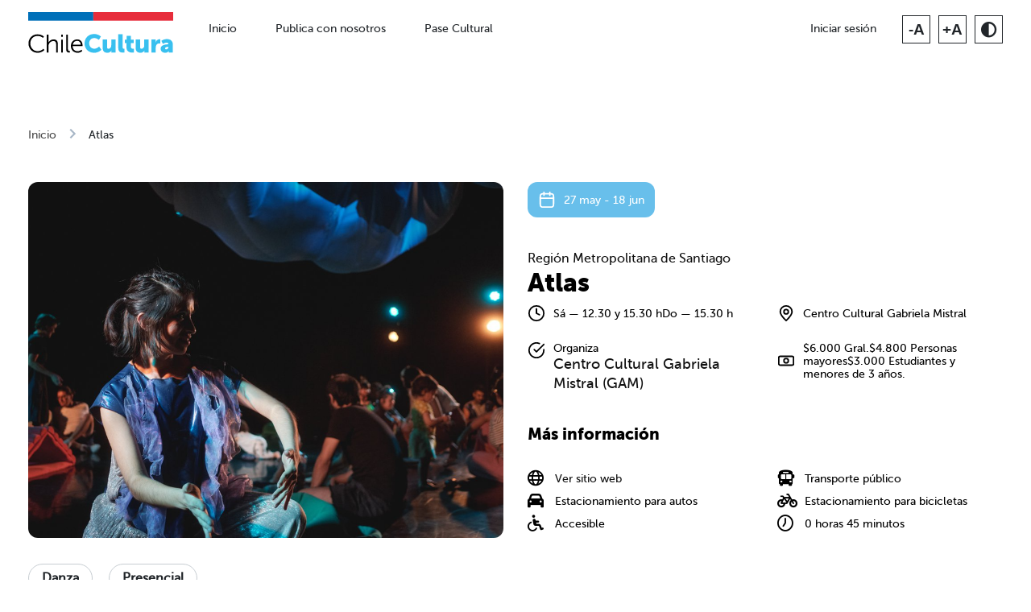

--- FILE ---
content_type: text/html;charset=utf-8
request_url: https://chilecultura.gob.cl/events/20012/
body_size: 10083
content:
<!DOCTYPE html>
<html lang="es"><head><!-- Global site tag (gtag.js) - Google Analytics--><script async src="https://www.googletagmanager.com/gtag/js?id=UA-138905766-2"></script><script>window.dataLayer = window.dataLayer || [];
function gtag(){dataLayer.push(arguments);}
gtag('js', new Date());
gtag('config', 'UA-138905766-2');
    </script><meta charset="utf-8"><title>Atlas - Chile Cultura
    </title><meta name="viewport" content="width=device-width, initial-scale=1.0"><meta name="title" content="Chile Cultura"><meta name="description" content="La cultura se mueve contigo. Accede en un solo lugar a una cartelera de actividades que se desarrollan en los espacios públicos y privados de nuestras 16 regiones y a contenidos culturales digitales nacionales e internacionales"><meta name="author" content="http://magnet.cl"><meta name="keywords" content="chile cultura, chile cultura app, chilecultura.cl, chile cultura el menu de chile, chilecultura.gob, chilecultura.gob.cl, chilecultura.gob.cl"><!-- Schema.org for Google--><meta itemprop="name" content="Chile Cultura"><meta itemprop="description" content="La cultura se mueve contigo. Accede en un solo lugar a una cartelera de actividades que se desarrollan en los espacios públicos y privados de nuestras 16 regiones y a contenidos culturales digitales nacionales e internacionales"><!-- Image--><meta itemprop="image" content="https://chilecultura.gob.cl/uploads/cropped_54QK89I.png"><meta name="image" content="https://chilecultura.gob.cl/uploads/cropped_54QK89I.png"><meta name="twitter:image" content="https://chilecultura.gob.cl/uploads/cropped_54QK89I.png"><meta property="og:image" content="https://chilecultura.gob.cl/uploads/cropped_54QK89I.png"><meta property="og:image:width" content="1000"><meta property="og:image:height" content="702"><!-- Twitter--><meta property="twitter:card" content="summary_large_image"><meta property="twitter:url" content="https://chilecultura.gob.cl/"><meta property="twitter:title" content="Chile Cultura"><meta property="twitter:site" content="@ChileCulturaGob"><meta property="twitter:description" content="La cultura se mueve contigo. Accede en un solo lugar a una cartelera de actividades que se desarrollan en los espacios públicos y privados de nuestras 16 regiones y a contenidos culturales digitales nacionales e internacionales"><meta property="twitter:creator" content="@ChileCulturaGob"><!-- Open Graph general (Facebook, Pinterest & Google+)--><meta property="og:type" content="website"><meta property="og:site_name" content="Chile cultura"><meta property="og:title" content="Chile Cultura"><meta property="og:description" content="La cultura se mueve contigo. Accede en un solo lugar a una cartelera de actividades que se desarrollan en los espacios públicos y privados de nuestras 16 regiones y a contenidos culturales digitales nacionales e internacionales"><meta property="og:url" content="https://chilecultura.gob.cl/events/20012/"><meta property="og:locale" content="es"><!--[if lte IE 7]>
    <script src="http://html5shim.googlecode.com/svn/trunk/html5.js"></script><![endif]--><!--[if lt IE 9]>
    <script src="https://cdnjs.cloudflare.com/ajax/libs/respond.js/1.4.2/respond.min.js" integrity="sha256-g6iAfvZp+nDQ2TdTR/VVKJf3bGro4ub5fvWSWVRi2NE=" crossorigin="anonymous"></script><![endif]--><link type="text/css" rel="stylesheet" href="https://fonts.googleapis.com/css?family=Poppins:300,400,500,700"><link href="https://fonts.googleapis.com/icon?family=Material+Icons|Material+Icons+Outlined" rel="stylesheet"><link rel="apple-touch-icon" sizes="57x57" href="/static/favicon/apple-icon-57x57.png"><link rel="apple-touch-icon" sizes="60x60" href="/static/favicon/apple-icon-60x60.png"><link rel="apple-touch-icon" sizes="72x72" href="/static/favicon/apple-icon-72x72.png"><link rel="apple-touch-icon" sizes="76x76" href="/static/favicon/apple-icon-76x76.png"><link rel="apple-touch-icon" sizes="114x114" href="/static/favicon/apple-icon-114x114.png"><link rel="apple-touch-icon" sizes="120x120" href="/static/favicon/apple-icon-120x120.png"><link rel="apple-touch-icon" sizes="144x144" href="/static/favicon/apple-icon-144x144.png"><link rel="apple-touch-icon" sizes="152x152" href="/static/favicon/apple-icon-152x152.png"><link rel="apple-touch-icon" sizes="180x180" href="/static/favicon/apple-icon-180x180.png"><link rel="icon" type="image/png" sizes="192x192" href="/static/favicon/android-icon-192x192.png"><link rel="icon" type="image/png" sizes="32x32" href="/static/favicon/favicon-32x32.png"><link rel="icon" type="image/png" sizes="96x96" href="/static/favicon/favicon-96x96.png"><link rel="icon" type="image/png" sizes="16x16" href="/static/favicon/favicon-16x16.png"><link rel="manifest" href="/static/favicon/manifest.json"><meta name="msapplication-TileColor" content="#ffffff"><meta name="msapplication-TileImage" content="/static/favicon/ms-icon-144x144.png"><link rel="stylesheet" href="https://cdnjs.cloudflare.com/ajax/libs/owl-carousel/1.3.3/owl.carousel.min.css"><link rel="stylesheet" href="https://cdnjs.cloudflare.com/ajax/libs/owl-carousel/1.3.3/owl.theme.css" integrity="sha512-itF/9I/NigY9u4ukjw9s7/kG6SC7LJ5Q4pRNMnTbGZAsO4/RSUelfVuYBk8AkSk23qEcucIqdUlzzpy2qf7jGg==" crossorigin="anonymous"><link rel="stylesheet" href="https://cdnjs.cloudflare.com/ajax/libs/tiny-slider/2.9.4/tiny-slider.css"><link rel="stylesheet" href="/static/CACHE/css/output.f6a9ab840b18.css" type="text/css"><link type="text/css" href="/static/bundles/main-403a206747ff9479d2a5.css" rel="stylesheet"><style>/* Customize colors */
.section-custom-3 .text-custom {
  /*color: #1fce6b !important;*/
}

/* Customize backgrounds color */
.section-custom-3 {
  background-color: #68bfeb !important;
}

/* Customize buttons color */
.section-custom-3 .btn-custom,
.section-custom-3 .btn-outline-custom {
  /*border-color: #1fce6b !important;
  opacity: 0.9;
  transition:
    opacity 0.15s ease-in-out,
    border-color 0.15s ease-in-out,
    box-shadow 0.15s ease-in-out !important;*/
}

.section-custom-3 .btn-custom:hover,
.section-custom-3 .btn-outline-custom:hover {
  opacity: 1;
}

.section-custom-3 .btn-custom:focus,
.section-custom-3 .btn-outline-custom:focus {
  box-shadow: 0 0 0 .2rem #1fce6b40 !important;
}

.section-custom-3 .btn-custom {
  color: #fff !important;
  background: #1fce6b !important;
}

.section-custom-3 .btn-outline-custom {
  color: #1fce6b !important;
}
</style><style>/* Customize colors */
.section-custom-1 .text-custom {
  /*color: #1fce6b !important;*/
}

/* Customize backgrounds color */
.section-custom-1 {
  background-color: #68bfeb !important;
}

/* Customize buttons color */
.section-custom-1 .btn-custom,
.section-custom-1 .btn-outline-custom {
  /*border-color: #1fce6b !important;
  opacity: 0.9;
  transition:
    opacity 0.15s ease-in-out,
    border-color 0.15s ease-in-out,
    box-shadow 0.15s ease-in-out !important;*/
}

.section-custom-1 .btn-custom:hover,
.section-custom-1 .btn-outline-custom:hover {
  opacity: 1;
}

.section-custom-1 .btn-custom:focus,
.section-custom-1 .btn-outline-custom:focus {
  box-shadow: 0 0 0 .2rem #1fce6b40 !important;
}

.section-custom-1 .btn-custom {
  color: #fff !important;
  background: #1fce6b !important;
}

.section-custom-1 .btn-outline-custom {
  color: #1fce6b !important;
}
</style><!--CUSTOM css SAARGO, SIN COMPRIMIR--><link rel="stylesheet" href="/static/assets/css/owl.carousel.css"><link rel="stylesheet" href="/static/assets/css/style.css"><link rel="stylesheet" href="/static/assets/css/mobile.css"><link rel="stylesheet" href="/static/assets/css/contrast.css"></head><body id="body" data-main="main" class=" ">

<header>
  <nav class="navbar navbar-expand-lg navbar-light bg-white">
    <div class="container"><a href="/" class="navbar-brand">
        <!--img(src="/static/assets/img/chile-cultura-logo.png" alt="Logo Chile Cultura")-->
        <svg viewbox="0 0 219.84 62.31" class="logo">
          <path d="M14.07,33.73c6.48,0,9.75,3.51,9.75,3.51l-1.43,1.97s-3.16-3.01-8.25-3.01c-6.36,0-10.91,4.93-10.91,11.33s4.55,11.76,10.99,11.76c5.47,0,8.79-3.62,8.79-3.62l1.54,1.89s-3.7,4.2-10.37,4.2c-8.02,0-13.72-6.28-13.72-14.19s5.86-13.84,13.61-13.84ZM28.14,34.19h2.62v10.49c0,.89-.08,1.58-.08,1.58h.08c.73-1.85,3.31-4.82,7.71-4.82,4.78,0,6.48,2.74,6.48,7.52v12.34h-2.62v-11.64c0-3.05-.46-5.74-4.2-5.74-3.32,0-6.17,2.27-7.05,5.51-.23.77-.31,1.66-.31,2.58v9.29h-2.62v-27.1ZM49.92,34.19h2.74v3.28h-2.74v-3.28ZM50,41.9h2.62v19.39h-2.62v-19.39ZM57.68,34.19h2.62v21.93c0,2.54,1.16,2.93,2.16,2.93.35,0,.66-.04.66-.04v2.35s-.46.08-.96.08c-1.62,0-4.47-.5-4.47-4.74v-22.51ZM74.3,41.44c5.36,0,8.09,4.12,8.09,8.94,0,.46-.08,1.35-.08,1.35h-14.88c.12,4.97,3.51,7.67,7.52,7.67,3.55,0,5.9-2.35,5.9-2.35l1.19,2s-2.81,2.7-7.17,2.7c-5.78,0-10.14-4.16-10.14-10.14,0-6.36,4.32-10.18,9.56-10.18ZM79.74,49.58c-.15-4.05-2.62-5.94-5.51-5.94-3.24,0-6.05,2.04-6.67,5.94h12.18Z" class="chile"></path>
          <path d="M99.91,33.27c6.82,0,10.33,3.89,10.33,3.89l-3.12,5.09s-3.08-2.81-6.9-2.81c-5.28,0-7.79,3.89-7.79,7.86s2.7,8.29,7.79,8.29c4.16,0,7.32-3.39,7.32-3.39l3.47,4.93s-3.89,4.63-11.1,4.63c-8.63,0-14.46-6.13-14.46-14.3s6.17-14.19,14.46-14.19ZM112.97,41.44h6.67v11.64c0,1.85.73,2.62,2.12,2.62,2.85,0,4.2-2.51,4.2-5.47v-8.79h6.67v19.85h-6.4v-1.73c0-.66.08-1.23.08-1.23h-.08c-1.08,2.12-3.55,3.43-6.21,3.43-3.93,0-7.05-1.85-7.05-7.44v-12.87ZM136.55,33.73h6.67v19.35c0,1.89.35,2.54,1.85,2.54.42,0,.81-.04.81-.04v5.78s-.93.12-2,.12c-3.55,0-7.32-.85-7.32-7.52v-20.24ZM149.03,46.99h-2.54v-5.2h2.74v-5.71h6.48v5.71h4.16v5.2h-4.16v6.09c0,2.24,2.27,2.54,3.55,2.54.54,0,.89-.04.89-.04v5.78s-.73.12-1.81.12c-3.16,0-9.29-.85-9.29-7.52v-6.98ZM163.03,41.44h6.67v11.64c0,1.85.73,2.62,2.12,2.62,2.85,0,4.2-2.51,4.2-5.47v-8.79h6.67v19.85h-6.4v-1.73c0-.66.08-1.23.08-1.23h-.08c-1.08,2.12-3.55,3.43-6.21,3.43-3.93,0-7.05-1.85-7.05-7.44v-12.87ZM186.77,41.44h6.4v3.35c0,.66-.08,1.23-.08,1.23h.08c.85-2.7,3.35-4.93,6.32-4.93.39,0,.77.08.77.08v6.55s-.54-.12-1.35-.12c-1.58,0-4.16.5-5.13,3.47-.23.73-.35,1.62-.35,2.7v7.52h-6.67v-19.85ZM212.33,48.92h.27v-.35c0-1.66-1.27-2.2-2.93-2.2-2.51,0-5.36,1.89-5.36,1.89l-2.31-4.7s3.43-2.58,8.33-2.58c5.59,0,8.94,3.05,8.94,8.1v12.22h-6.09v-1.19c0-.66.08-1.23.08-1.23h-.08s-1.46,2.89-5.63,2.89c-3.7,0-6.75-2.47-6.75-6.4,0-5.78,8.44-6.44,11.53-6.44ZM209.4,56.67c1.73,0,3.28-1.89,3.28-3.51v-.42h-.62c-2.12,0-4.55.62-4.55,2.27,0,.93.58,1.66,1.89,1.66Z" class="cultura"></path>
          <g>
            <rect width="98.75" height="13.05" class="azul"></rect>
            <rect x="98.75" width="121.12" height="13.05" class="rojo"></rect>
          </g>
        </svg></a>
      <button type="button" data-toggle="collapse" data-target="#navbarContent" aria-controls="navbarContent" aria-expanded="false" aria-label="Toggle navigation" class="navbar-toggler"><span class="navbar-toggler-icon"></span>
      </button>
      <div id="navbarContent" class="collapse navbar-collapse">
        <ul class="menu-list">
<li class="nav-item "><a href="/" class="nav-link ">Inicio</a>
</li>
<li class="nav-item "><a href="/institutions/create/" class="nav-link ">Publica con nosotros</a>
</li>
<li class="nav-item "><a href="/pasecultural/" class="nav-link ">Pase Cultural</a>
</li>
<!--li<a href="#" role="button" data-bs-title="Inicio" class="nav-link active">Inicio</a>--><!--li<a href="#" role="button" data-bs-title="Publica con nosotros" class="nav-link">Publica con nosotros</a>--><!--li<a href="#" role="button" data-bs-title="Cartelera" class="nav-link">Cartelera</a>-->
        </ul>
        <div class="nav-container">
          <div class="account"><a href="/accounts/login/" role="button" data-bs-title="Iniciar sesión" class="btn-user-login">Iniciar sesión</a>
          </div>
          <ul class="accessibility">
            <li><span id="menos" data-accion="-" data-size="0" data-bs-title="Disminuir tamaño de letra" class="letras desactivado">-A</span>
            </li>
            <li><span id="mas" data-accion="+" data-size="1" data-bs-title="Aumentar tamaño de letra" class="letras">+A</span>
            </li>
            <li><span id="contraste" data-bs-title="Contraste" class="contraste"><i class="fas fa-adjust"></i></span>
            </li>
          </ul>
        </div>
      </div>
    </div>
  </nav>
</header>

    <main role="main" class="">

      <nav aria-label="breadcrumb">
        <div class="container">
          <ol class="breadcrumb ">
            <li class="breadcrumb-item"><a href="/">Inicio</a>
            </li>
<li class="breadcrumb-item"><a href="/api/v1.0/events">Cartelera</a>
</li>
            <li aria-current="page" class="breadcrumb-item active">Atlas
            </li>
          </ol>
        </div>
      </nav>

<section class="section-base pt-0 pt-lg-7">
  <div class="container">
    <div class="row">
      <div class="col-lg-12 event-info-container d-block d-md-none">
<div aria-label="Fecha de evento:" class="event-date  ">
  <svg width="24" height="24" viewbox="0 0 24 24" fill="none" class="st-icon st-icon-calendar">
    <path d="M21 10H3M16 2V6M8 2V6M7.8 22H16.2C17.8802 22 18.7202 22 19.362 21.673C19.9265 21.3854 20.3854 20.9265 20.673 20.362C21 19.7202 21 18.8802 21 17.2V8.8C21 7.11984 21 6.27976 20.673 5.63803C20.3854 5.07354 19.9265 4.6146 19.362 4.32698C18.7202 4 17.8802 4 16.2 4H7.8C6.11984 4 5.27976 4 4.63803 4.32698C4.07354 4.6146 3.6146 5.07354 3.32698 5.63803C3 6.27976 3 7.11984 3 8.8V17.2C3 18.8802 3 19.7202 3.32698 20.362C3.6146 20.9265 4.07354 21.3854 4.63803 21.673C5.27976 22 6.11984 22 7.8 22Z" stroke="white" stroke-width="2" stroke-linecap="round" stroke-linejoin="round"></path>
  </svg>
  <div class="date"><span aria-hidden="true" class="date-number">27 may</span><span class="date-separator">-</span><span aria-hidden="true" class="date-month">18 jun</span>
<span class="sr-only">Desde 27 mayo
hasta 18 junio</span>
  </div>
</div>
        <div class="event-place">
          <h5 class="place"></h5><a href="/?region=1">Región Metropolitana de Santiago </a>
        </div>
        <div class="event-title">
          <h1>Atlas</h1>
        </div>
      </div>
    </div>
    <div class="row">
      <div class="col-lg-6">
        <div class="event-img-container rounded-sm mb-6 mb-lg-7"><img src="https://chilecultura.gob.cl/uploads/cropped_54QK89I.png" alt="Afiche del evento &quot;Atlas&quot;" class="event-img">
          <!--
<p aria-label='Fecha de evento:' class="legend-date d-lg-none "><span aria-hidden="true" class="legend-date-number">27-18</span><span aria-hidden="true" class="legend-date-month">may-jun</span>
<span class="sr-only">Desde 27 mayo
hasta 18 junio</span>
</p>-->
        </div><!--.mb-7.d-lg-none
<div class="text-center mb-7"><small class="font-level-8 font-weight-bold mr-5 align-top social-share-title">Comparte</small>
  <button type="button" title='Compartir en Facebook' aria-label='Compartir en Facebook' class="btn btn-icon bg-color-green text-white mr-5 social-share-facebook"><span aria-hidden="true" class="icon fab fa-facebook-f"></span>
  </button>
  <button type="button" title='Compartir en Twitter' aria-label='Compartir en Twitter' class="btn btn-icon bg-color-green text-white social-share-twitter"><span aria-hidden="true" class="icon fab fa-twitter"></span>
  </button>
</div>
<button type="button" class="btn btn-block btn-with-icon bg-color-green text-white mb-5 social-share"><span aria-hidden="true" class="icon material-icons">share</span>Compartir
</button>
<a href='https://calendar.google.com/calendar/r/eventedit?text=Atlas&dates=20230527/20230619&details=Un montaje multisensorial que invita a cuidadores/as junto a sus guaguas a sumergirse en el oc&amp;eacute;ano a trav&amp;eacute;s de la danza y la experimentaci&amp;oacute;n.

Recorrer, explorar y conectar con elementos multisensoriales como telas, luces, texturas, colores y sonidos es la invitaci&amp;oacute;n de esta obra de danza pensada para la primera infancia.

Atlas es un juego inmersivo en torno a las aguas oce&amp;aacute;nicas e intrauterinas que una vez nos refugiaron, un ambiente que todas las personas han habitado y que la primera infancia dej&amp;oacute; atr&amp;aacute;s hace poco tiempo.

Este montaje ofrece a beb&amp;eacute;s (entre 6 meses y 3 a&amp;ntilde;os de edad) junto a sus cuidadoras/es una experiencia interactiva por medio de una instalaci&amp;oacute;n danc&amp;iacute;stica que cruza distintos mapas sensoriales: cin&amp;eacute;tico (movimiento), t&amp;aacute;ctil-visual y auditivo, con el fin de despertar la curiosidad, fomentar la exploraci&amp;oacute;n y el libre movimiento de beb&amp;eacute;s y sus acompa&amp;ntilde;antes.

Adem&amp;aacute;s, durante la funci&amp;oacute;n, se puede entrar y salir de la sala cu&amp;aacute;ntas veces el p&amp;uacute;blico lo necesite, para dar tranquilidad y espacio acogedor a los ni&amp;ntilde;os y cuidadores.&location=Av.%20Libertador%20Bernardo%20O%C2%B4Higgins%20227' target="_blank" class="btn btn-block btn-with-icon bg-color-green text-white mb-0 schedule-event"><span aria-hidden="true" class="icon material-icons">today</span>Agendar_Evento</a>-->
        <div class="mb-3 mb-lg-8 d-none d-md-block"><a href="/?discipline=6#events" class="btn btn-outline btn-rounded mr-lg-5 mb-5">Danza</a>

<a href="/?type=event_type-17" class="btn btn-outline btn-rounded mr-lg-5 mb-5">Presencial</a>
        </div>
      </div>
      <div class="col-lg-6 detail-sidebar">
<div class="row">
  <div class="col-md-12 event-info-container d-none d-md-block">
<div aria-label="Fecha de evento:" class="event-date  ">
  <svg width="24" height="24" viewbox="0 0 24 24" fill="none" class="st-icon st-icon-calendar">
    <path d="M21 10H3M16 2V6M8 2V6M7.8 22H16.2C17.8802 22 18.7202 22 19.362 21.673C19.9265 21.3854 20.3854 20.9265 20.673 20.362C21 19.7202 21 18.8802 21 17.2V8.8C21 7.11984 21 6.27976 20.673 5.63803C20.3854 5.07354 19.9265 4.6146 19.362 4.32698C18.7202 4 17.8802 4 16.2 4H7.8C6.11984 4 5.27976 4 4.63803 4.32698C4.07354 4.6146 3.6146 5.07354 3.32698 5.63803C3 6.27976 3 7.11984 3 8.8V17.2C3 18.8802 3 19.7202 3.32698 20.362C3.6146 20.9265 4.07354 21.3854 4.63803 21.673C5.27976 22 6.11984 22 7.8 22Z" stroke="white" stroke-width="2" stroke-linecap="round" stroke-linejoin="round"></path>
  </svg>
  <div class="date"><span aria-hidden="true" class="date-number">27 may</span><span class="date-separator">-</span><span aria-hidden="true" class="date-month">18 jun</span>
<span class="sr-only">Desde 27 mayo
hasta 18 junio</span>
  </div>
</div>
  </div>
</div>
<div class="row">
  <div class="col-md-12 event-info-container real-info">
    <div class="event-place d-none d-md-block">
      <h5 class="place"></h5><a href="/?region=1">Región Metropolitana de Santiago</a>
    </div>
    <div class="event-title d-none d-md-block">
      <h1>Atlas</h1>
    </div>
    <div class="event-actions d-none">
      <button type="button" class="btn btn-outline btn-rounded btn-social-share social-share mr-3"><span aria-hidden="true" class="icon material-icons mr-2">share</span>Compartir
      </button><a href="https://calendar.google.com/calendar/r/eventedit?text=Atlas&amp;dates=20230527/20230619&amp;details=Un montaje multisensorial que invita a cuidadores/as junto a sus guaguas a sumergirse en el oc&amp;eacute;ano a trav&amp;eacute;s de la danza y la experimentaci&amp;oacute;n.

Recorrer, explorar y conectar con elementos multisensoriales como telas, luces, texturas, colores y sonidos es la invitaci&amp;oacute;n de esta obra de danza pensada para la primera infancia.

Atlas es un juego inmersivo en torno a las aguas oce&amp;aacute;nicas e intrauterinas que una vez nos refugiaron, un ambiente que todas las personas han habitado y que la primera infancia dej&amp;oacute; atr&amp;aacute;s hace poco tiempo.

Este montaje ofrece a beb&amp;eacute;s (entre 6 meses y 3 a&amp;ntilde;os de edad) junto a sus cuidadoras/es una experiencia interactiva por medio de una instalaci&amp;oacute;n danc&amp;iacute;stica que cruza distintos mapas sensoriales: cin&amp;eacute;tico (movimiento), t&amp;aacute;ctil-visual y auditivo, con el fin de despertar la curiosidad, fomentar la exploraci&amp;oacute;n y el libre movimiento de beb&amp;eacute;s y sus acompa&amp;ntilde;antes.

Adem&amp;aacute;s, durante la funci&amp;oacute;n, se puede entrar y salir de la sala cu&amp;aacute;ntas veces el p&amp;uacute;blico lo necesite, para dar tranquilidad y espacio acogedor a los ni&amp;ntilde;os y cuidadores.&amp;location=Av.%20Libertador%20Bernardo%20O%C2%B4Higgins%20227" target="_blank" class="btn btn-outline btn-rounded btn-social-share schedule-event"><span aria-hidden="true" class="icon material-icons mr-2">today</span>Agendar Evento</a>
    </div>
    <div class="event-info-general">
      <div class="row">
        <div class="mb-5 col-md-6">
          <div class="event-hour event-single">
            <svg width="24" height="24" viewbox="0 0 24 24" fill="none" class="st-icon st-icon-clock">
              <path d="M12.0039 21.9995C17.5268 21.9995 22.0039 17.5224 22.0039 11.9995C22.0039 6.47666 17.5268 1.99951 12.0039 1.99951C6.48106 1.99951 2.00391 6.47666 2.00391 11.9995C2.00391 17.5224 6.48106 21.9995 12.0039 21.9995Z" stroke="black" stroke-width="2" stroke-linecap="round" stroke-linejoin="round"></path>
              <path d="M12.0039 5.99951V11.9995L16.0039 13.9995" stroke="black" stroke-width="2" stroke-linecap="round" stroke-linejoin="round"></path>
            </svg><span>Sá — 12.30 y 15.30 hDo — 15.30 h</span>
          </div>
        </div>
        <div class="mb-0 col-md-6">
          <div class="event-location event-single event-single-label">
            <svg width="24" height="24" viewbox="0 0 24 24" fill="none" class="st-icon st-icon-pin">
              <path d="M12 13C13.6569 13 15 11.6569 15 10C15 8.34315 13.6569 7 12 7C10.3431 7 9 8.34315 9 10C9 11.6569 10.3431 13 12 13Z" stroke="black" stroke-width="2" stroke-linecap="round" stroke-linejoin="round"></path>
              <path d="M12 22C16 18 20 14.4183 20 10C20 5.58172 16.4183 2 12 2C7.58172 2 4 5.58172 4 10C4 14.4183 8 18 12 22Z" stroke="black" stroke-width="2" stroke-linecap="round" stroke-linejoin="round"></path>
            </svg>
            <div class="location">Centro Cultural Gabriela Mistral

              <!--a(href='/api/v1.0/eventos/search?venue=2540') Centro Cultural Gabriela Mistral-->
            </div>
          </div>
        </div>
        <div class="mb-0 col-md-6">
          <div class="event-location event-single event-single-label">
            <svg width="24" height="24" viewbox="0 0 24 24" fill="none" class="st-icon st-icon-pin">
              <path d="M22 11.0857V12.0057C21.9988 14.1621 21.3005 16.2604 20.0093 17.9875C18.7182 19.7147 16.9033 20.9782 14.8354 21.5896C12.7674 22.201 10.5573 22.1276 8.53447 21.3803C6.51168 20.633 4.78465 19.2518 3.61096 17.4428C2.43727 15.6338 1.87979 13.4938 2.02168 11.342C2.16356 9.19029 2.99721 7.14205 4.39828 5.5028C5.79935 3.86354 7.69279 2.72111 9.79619 2.24587C11.8996 1.77063 14.1003 1.98806 16.07 2.86572M22 4L12 14.01L9 11.01" stroke="black" stroke-width="2" stroke-linecap="round" stroke-linejoin="round"></path>
            </svg>
            <div class="location"><span class="event-label">Organiza</span>
              <h6 class="location-name event-h5"><a href="/?institution=22">Centro Cultural Gabriela Mistral (GAM)</a>
              </h6>
            </div>
          </div>
        </div>
        <div class="mb-0 col-md-6">
          <div class="event-price event-single">
            <svg width="24" height="24" viewbox="0 0 24 24" fill="none" class="st-icon st-icon-money">
              <rect x="2" y="6" width="20" height="12" rx="2" stroke="black" stroke-width="2"></rect>
              <circle cx="12" cy="12" r="3" stroke="black" stroke-width="2"></circle>
            </svg><span>$6.000 Gral.$4.800 Personas mayores$3.000 Estudiantes y menores de 3 años.</span>
          </div>
        </div>
      </div>
      <div class="row">
        <div class="col-md-12 d-none d-md-block">
          <h6 class="event-subtitle">Más información</h6>
        </div>
        <div class="col-md-12 d-block d-md-none">
          <button data-toggle="collapse" data-parent="#accordianId" href="#section1ContentId" aria-expanded="true" aria-controls="section1ContentId" class="btn btn-outline btn-rounded btn-block btn-ver-mas mb-5">Ver más información del evento</button>
          <div id="accordianId" role="tablist" aria-multiselectable="true">
            <div id="section1ContentId" role="tabpanel" aria-labelledby="section1HeaderId" class="collapse in">
<div class="col-md-6">
  <div class="event-price event-single"><i class="fa-regular fa-globe mr-4"></i><span><a href="https://gam.cl/danza/atlas/" target="_blank">Ver sitio web</a></span>
  </div>
</div>
<div class="col-md-6">
  <div class="event-detail event-single"><i class="fa-solid fa-bus mr-4"></i><span>Transporte público</span>
  </div>
</div>
<div class="col-md-6">
  <div class="event-detail event-single"><i class="fa-solid fa-car mr-4"></i><span>Estacionamiento para autos</span>
  </div>
</div>
<div class="col-md-6">
  <div class="event-detail event-single"><i class="fa-solid fa-bicycle mr-4"></i><span>Estacionamiento para bicicletas</span>
  </div>
</div>
<div class="col-md-6">
  <div class="event-detail event-single"><i class="fa-solid fa-wheelchair mr-4"></i><span>Accesible</span>
  </div>
</div>
<div class="col-md-6">
  <div class="event-detail event-single"><i class="fa-regular fa-clock-seven mr-4"></i><span>0 horas 45 minutos</span>
  </div>
</div>
            </div>
          </div>
        </div>
      </div>
      <div class="d-none d-md-block">
        <div class="row">
<div class="col-md-6">
  <div class="event-price event-single"><i class="fa-regular fa-globe mr-4"></i><span><a href="https://gam.cl/danza/atlas/" target="_blank">Ver sitio web</a></span>
  </div>
</div>
<div class="col-md-6">
  <div class="event-detail event-single"><i class="fa-solid fa-bus mr-4"></i><span>Transporte público</span>
  </div>
</div>
<div class="col-md-6">
  <div class="event-detail event-single"><i class="fa-solid fa-car mr-4"></i><span>Estacionamiento para autos</span>
  </div>
</div>
<div class="col-md-6">
  <div class="event-detail event-single"><i class="fa-solid fa-bicycle mr-4"></i><span>Estacionamiento para bicicletas</span>
  </div>
</div>
<div class="col-md-6">
  <div class="event-detail event-single"><i class="fa-solid fa-wheelchair mr-4"></i><span>Accesible</span>
  </div>
</div>
<div class="col-md-6">
  <div class="event-detail event-single"><i class="fa-regular fa-clock-seven mr-4"></i><span>0 horas 45 minutos</span>
  </div>
</div>
        </div>
      </div>
    </div>
  </div>
</div>
      </div>
    </div>
    <div class="row">
      <div class="col-lg-12">
        <div class="mb-7 mb-lg-6">
          <h2 class="mb-5">Descripción
          </h2>

<p>Un montaje multisensorial que invita a cuidadores/as junto a sus guaguas a sumergirse en el océano a través de la danza y la experimentación.<br>
<br>
Recorrer, explorar y conectar con elementos multisensoriales como telas, luces, texturas, colores y sonidos es la invitación de esta obra de danza pensada para la primera infancia.<br>
<br>
Atlas es un juego inmersivo en torno a las aguas oceánicas e intrauterinas que una vez nos refugiaron, un ambiente que todas las personas han habitado y que la primera infancia dejó atrás hace poco tiempo.<br>
<br>
Este montaje ofrece a bebés (entre 6 meses y 3 años de edad) junto a sus cuidadoras/es una experiencia interactiva por medio de una instalación dancística que cruza distintos mapas sensoriales: cinético (movimiento), táctil-visual y auditivo, con el fin de despertar la curiosidad, fomentar la exploración y el libre movimiento de bebés y sus acompañantes.<br>
<br>
Además, durante la función, se puede entrar y salir de la sala cuántas veces el público lo necesite, para dar tranquilidad y espacio acogedor a los niños y cuidadores.</p>
        </div>
<!--.mb-6.d-lg-none
        <hr class="mt-0"/>
<ul aria-label='Más información acerca del evento' class="list-icons">
  <li><span aria-hidden="true" class="icon material-icons">laptop_chromebook</span><a href="https://gam.cl/danza/atlas/" target="_blank">Ver sitio web</a>
  </li>
  <li><span aria-hidden="true" class="icon material-icons">videocam</span><a href="https://vimeo.com/733271217?embedded=true&amp;source=vimeo_logo&amp;owner=180240770" target="_blank">Ver video</a>
  </li>
  <li><span aria-label='Público sugerido' title='Público sugerido' class="icon icon-fa fas fa-user-friends"></span>
  </li>

  <li><span aria-hidden="true" class="icon material-icons">directions_bus</span>Transporte público
  </li>

  <li><span aria-hidden="true" class="icon material-icons">directions_car</span>Estacionamiento autos
  </li>

  <li><span aria-hidden="true" class="icon material-icons">directions_bike</span>Estacionamiento bicicletas
  </li>

  <li><span aria-hidden="true" class="icon material-icons">accessible</span>Accesible
  </li>

  <li><span aria-label='Precio' title='Precio' class="icon material-icons">payment</span>
<p>$6.000 Gral.<br>$4.800 Personas mayores<br>$3.000 Estudiantes y menores de 3 años.</p>
  </li>

  <li><span aria-label='Horario' title='Horario' class="icon material-icons">schedule</span><p>Sá — 12.30 y 15.30 h<br>Do — 15.30 h</p>
  </li>

  <li><span aria-label='Duración' title='Duración' class="icon material-icons">timelapse</span><p>0 horas 45 minutos</p>
  </li>

  <li><span aria-label='Institución a cargo' title='Institución a cargo' class="icon material-icons">museum</span><a href='/api/v1.0/eventos/search?institution=22'>Centro Cultural Gabriela Mistral (GAM)</a>
  </li>

</ul>

<hr/>
<ul aria-label='Información acerca del lugar del evento' class="list-icons">
  <li><span aria-label='Ubicación' title='Ubicación' class="icon material-icons">place</span><a href='/api/v1.0/eventos/search?venue=2540' class="d-block mb-5">Centro Cultural Gabriela Mistral</a>
Av. Libertador Bernardo O´Higgins 227&comma;&nbsp;<a href='/api/v1.0/eventos/search?commune=295'>Santiago</a>&comma;&nbsp; <a href='/api/v1.0/eventos/search?region=1'>Región Metropolitana de Santiago</a>.
  </li>
</ul>-->
      </div>
      <div class="col-lg-12">
        <hr class="line-section">
      </div>
    </div>
    <div class="row">
      <div class="col-md-12">
        <h2 class="mb-5">¿Dónde?</h2><small class="place_2 mb-5">Centro Cultural Gabriela Mistral
Av. Libertador Bernardo O´Higgins 227&amp;comma; 
Santiago
&amp;comma;  <a href="/?region=1">Región Metropolitana de Santiago</a>.</small>
      </div>

    </div>
    <div class="sidebar-event-map">
      <div id="mapDesktop" style="height: 405px; width: 100%;" data-lat="-33.439435" data-lon="-70.6399" class="round rounded"></div>
    </div>
    <div class="mt-5 pt-5"><strong class="font-level-8 font-weight-medium">Los eventos publicados en la plataforma y la información de estos, son exclusiva responsabilidad de quienes los organizan. Las modificaciones o cambios no son responsabilidad del equipo Chile Cultura.
</strong>
    </div>
  </div>
</section>

<div class="random-child">
  <section id="this_week_events" class="section-base-subsection">
    <div class="container">
      <div class="section-header">
        <h2 class="h3">Te podría interesar
        </h2>
      </div>
      <div class="section-body">
        <div class="card-row row">
<div class="event-item tres_doce"><a href="/events/223" class="event-link">
    <h5 class="event-title">Museo de la Vivencia Religiosa del Norte Grande

    </h5>
    <p class="event-location">
    </p>
    <div class="event-cover"><span class="event-ticket">Gratis</span><img src="https://chilecultura.gob.cl/uploads/490_ Vivencia_Religiosa_Norte_Grande.jpg" class="event-image">
    </div><span class="event-date">
Permanente</span><span class="event-category">Museo
</span></a>
</div> 

<div class="event-item tres_doce"><a href="/events/262" class="event-link">
    <h5 class="event-title">Museo Artequín Viña del Mar

    </h5>
    <p class="event-location">
    </p>
    <div class="event-cover"><img src="https://chilecultura.gob.cl/uploads/268_Artequin_Viña_del_Mar.jpg" class="event-image">
    </div><span class="event-date">
Permanente</span><span class="event-category">Museo
</span></a>
</div> 

<div class="event-item tres_doce"><a href="/events/264" class="event-link">
    <h5 class="event-title">Museo del Meteorito

    </h5>
    <p class="event-location">
    </p>
    <div class="event-cover"><img src="https://chilecultura.gob.cl/uploads/270_Meteorito.jpg" class="event-image">
    </div><span class="event-date">
Permanente</span><span class="event-category">Museo
</span></a>
</div> 

        </div>
      </div>
    </div>
  </section>
</div>
    </main>
<footer class="footer">
  <div class="container">
    <div class="row">
      <div class="col-lg-3 order-1 order-lg-0"><img src="/static/assets/img/23_MCAP_RGB-03_1.png" alt="Logo del Ministerio de las Culturas, las Artes y el Patrimonio" class="footer-img">
      </div>
      <div class="col-lg-9 order-0 order-lg-1 mb-6 mb-lg-0">
        <div class="row">
          <div class="col-lg-4"><h4 id="footerTitle1" class="footer-title">Acerca de_
</h4>
<ul aria-labelledby="footerTitle1" class="footer-list list-unstyled">
  <li><a href="https://chilecultura.gob.cl/about/" target="_self">Nosotros</a>
  </li>
  <li><a href="https://chilecultura.gob.cl/static/files/terms.pdf" target="_self">Términos de uso</a>
  </li>
  <li><a href="mailto:contacto@chilecultura.gob.cl" target="_self">Contacto</a>
  </li>
  <li><a href="https://siac.cultura.gob.cl/formulariosiac" target="_self">Formulario de atención ciudadana</a>
  </li>
</ul>

          </div>
          <div class="col-lg-4"><h4 id="footerTitle2" class="footer-title">Sitios de interés_
</h4>
<ul aria-labelledby="footerTitle2" class="footer-list list-unstyled">
  <li><a href="https://www.cultura.gob.cl/" target="_self">Ministerio de las Culturas, las Artes y el Patrimonio</a>
  </li>
  <li><a href="https://www.fondosdecultura.cl/" target="_self">Fondos Cultura</a>
  </li>
  <li><a href="http://www.patrimoniocultural.gob.cl/614/w3-propertyvalue-120205.html?_noredirect=1" target="_self">Servicio Nacional del Patrimonio Cultural</a>
  </li>
</ul>

          </div>
          <div class="col-lg-4"><h4 id="footerTitle3" class="footer-title">Sitios de interés_
</h4>
<ul aria-labelledby="footerTitle3" class="footer-list list-unstyled">
  <li><a href="https://ondamedia.cl/" target="_self">OndaMedia</a>
  </li>
  <li><a href="http://www.memoriachilena.gob.cl/602/w3-channel.html" target="_self">Memoria Chilena</a>
  </li>
  <li><a href="http://www.bpdigital.cl/opac/?locale=es#indice" target="_self">Biblioteca Pública Digital</a>
  </li>
  <li><a href="http://www.bibliotecanacionaldigital.gob.cl/bnd/612/w3-channel.html" target="_self">Biblioteca Nacional Digital</a>
  </li>
</ul>

          </div>
        </div>
      </div>
    </div>
    <div class="row bottom-footer pt-5 mt-4">
      <div class="col-md-12 col-sm-12 d-flex align-items-center justify-content-between">
        <p class="copy mb-0"><strong>© 2025 ChileCultura.</strong> Todos los derechos reservados
        </p>
        <ul class="social-list d-flex align-items-center">
          <li><a href="https://www.instagram.com/chileculturagob/" target="_blank"><i class="fa-brands fa-instagram"></i></a>
          </li>
          <li><a href="https://web.facebook.com/chileculturagob" target="_blank"><i class="fa-brands fa-facebook-f"></i></a>
          </li>
          <li><a href="https://www.tiktok.com/@chilecultura" target="_blank"><i class="fa-brands fa-tiktok"></i></a>
          </li>
        </ul>
      </div>
    </div>
  </div>
</footer>
<section class="bg-light pt-1 pt-lg-2 pb-5">
  <div class="container"><small class="font-level-10 text-gray-b">Íconos hechos por Freepik de www.flaticon.com</small>
  </div>
</section>

    <!-- Javascript Placed at the end of the document so the pages load faster-->
    <script src="https://code.jquery.com/jquery-3.4.1.min.js"></script>
    <script src="https://cdn.jsdelivr.net/npm/popper.js@1.16.0/dist/umd/popper.min.js"></script>
    <script src="https://maxcdn.bootstrapcdn.com/bootstrap/4.2.1/js/bootstrap.min.js" integrity="sha384-B0UglyR+jN6CkvvICOB2joaf5I4l3gm9GU6Hc1og6Ls7i6U/mkkaduKaBhlAXv9k" crossorigin="anonymous"></script>
    <script defer="defer" src="https://kit.fontawesome.com/0f7c5bee93.js" crossorigin="anonymous"></script>
    <script src="https://cdnjs.cloudflare.com/ajax/libs/owl-carousel/1.3.3/owl.carousel.min.js" crossorigin="anonymous"></script>
    <script src="https://cdnjs.cloudflare.com/ajax/libs/tiny-slider/2.9.2/min/tiny-slider.js"></script><script src="/static/CACHE/js/output.830da2ebbaf9.js"></script>

    <script src="/static/assets/js/accessibility.js"></script>
    <script>$(document).ready(function () {
  const updateImageHeight = () => {
    const pathname = window.location.pathname;

    // Verifica si comienza con '/events/'
    if (pathname.startsWith('/events/')) {
      $('#body > main > nav > div > ol > li:nth-child(2)').remove();
      // Verifica si es un tamaño de pantalla de escritorio
      if (window.matchMedia("(min-width: 768px)").matches) { // Ajusta el valor de min-width según tu diseño
        const sidebarHeight = $('.real-info').outerHeight(true)+76;

        // Ajusta el alto de la imagen
        $('.event-img-container').height(sidebarHeight);
        $('.event-img').height(sidebarHeight);
      } else {
        // Restablece el alto de la imagen para mobile
        $('.event-img-container').css('height', '');
        $('.event-img').css('height', '');
      }

      const currentCenter = map.getCenter(); // Obtiene las coordenadas actuales del centro del mapa

      console.log(currentCenter); // Muestra las coordenadas en formato LatLng

      // Cambia el zoom del mapa sin alterar las coordenadas
      map.setZoom(15); // Cambia el nivel de zoom a 15
    }
  };

  // Ejecuta la función al cargar la página
  updateImageHeight();

  // Agrega un listener para el evento de cambio de tamaño de la ventana
  $(window).resize(updateImageHeight);
});
    </script>
<script type="text/javascript" src="/static/bundles/main-403a206747ff9479d2a5.js"></script>



  </body></html>

--- FILE ---
content_type: text/css;charset=utf-8
request_url: https://chilecultura.gob.cl/static/assets/css/style.css
body_size: 6668
content:
/*========== FONTS */

/*========== Font > Fontawesome */

@import url(fonts/fontawesome/fontawesome.min.css);
@import url(fonts/fontawesome/brands.min.css);
@import url(fonts/fontawesome/regular.min.css);
@import url(fonts/fontawesome/solid.min.css);
@import url(fonts/fontawesome/light.min.css);

/*========== Font > Museo Sans */

@font-face {
    font-family: 'Museo Sans 300';
    src: url(fonts/museo-sans/museosans-300.woff2) format('woff2'),
         url(fonts/museo-sans/museosans-300.woff) format('woff');
    font-weight: normal;
    font-style: normal;
}

@font-face {
    font-family: 'Museo Sans 500';
    src: url(fonts/museo-sans/museosans-500.woff2) format('woff2'),
         url(fonts/museo-sans/museosans-500.woff) format('woff');
    font-weight: normal;
    font-style: normal;
}

@font-face {
    font-family: 'Museo Sans 700';
    src: url(fonts/museo-sans/museosans-700.woff2) format('woff2'),
         url(fonts/museo-sans/museosans-700.woff) format('woff');
    font-weight: normal;
    font-style: normal;
}

@font-face {
    font-family: 'Museo Sans 900';
    src: url(fonts/museo-sans/museosans-900.woff2) format('woff2'),
         url(fonts/museo-sans/museosans-900.woff) format('woff');
    font-weight: normal;
    font-style: normal;
}

/*========== Font > Museo Sans */

@font-face {
    font-family: 'Ohlivey';
    src: url(fonts/ohlivey/ohlivey.eot) format('eot'),
         url(fonts/ohlivey/ohlivey.woff) format('woff');
    font-weight: normal;
    font-style: normal;
}


/*========== GENERAL */

:root {
  --st-gradient-principal: linear-gradient(0deg, rgba(0,0,0,1) 0%, rgba(0,0,0,0) 100%);
  --st-color-principal: #68BFEB;
  --st-color-secondary: #68BFEB;
  --st-color-light: #ffffff;
  --st-color-dark: #212529;
  --st-color-grey: #c7cdd2;
  --st-font-principal-light: "Museo Sans 300";
  --st-font-principal-regular: "Museo Sans 500";
  --st-font-principal-bold: "Museo Sans 700";
  --st-font-principal-heavy: "Museo Sans 900";
  --st-font-titles: "Ohlivey";
}
* {
  -moz-osx-font-smoothing: grayscale;
  -webkit-font-smoothing: antialiased;
}

body {
  background-color: #fff;
  color: var(--st-color-dark);
  font-size: 0.9rem;
  font-family: var(--st-font-principal-regular);
}
body.dark-mode {
  background-color: #181a1b;
  color: #fff;
  font-size: 0.9rem;
  font-family: var(--st-font-principal-regular);
}

.px-6 {
  padding-right: 4rem !important;
  padding-left: 4rem !important;
}
h1,
h2,
h3,
h4,
h5,
h6 {
  font-family: var(--st-font-principal-heavy);
}
dl,
ol,
ul {
  margin-top: 0;
  margin-bottom: 0;
}
a:hover,
a:active,
a:focus {
  outline: none;
  border: 0;
}
a:hover {
  text-decoration: none;
}
input::-moz-focus-inner {
  border: 0;
}
*:focus {
  outline: none;
}
button {
  outline: none !important;
}
.text-light {
  font-family: var(--st-font-principal-light);
}
.text-regular {
  font-family: var(--st-font-principal-regular);
}
.text-bold {
  font-family: var(--st-font-principal-bold);
}
.text-heavy {
  font-family: var(--st-font-principal-heavy);
}

main section#section-slider {
  margin-top: 0;
}
.hidden {
  display: none !important;
}
.regular-bold {
  font-family: var(--st-font-principal-regular) !important;
}
.regular-bold strong {
  font-family: var(--st-font-principal-bold) !important;
}

/*========== GENERAL > owl carousel */

.owl-carousel .owl-stage-outer {
  overflow: visible;
  padding-bottom: 30px;
}
.owl-carousel .owl-item {
  opacity: 1;
  transition: all 0.7s ease-in-out;
  -webkit-transition: all 0.7s ease-in-out;
  -moz-transition: all 0.7s ease-in-out;
}
.owl-carousel .owl-item.active {
  opacity: 1;
}
.owl-nav .owl-prev,
.owl-nav .owl-next {
  position: absolute;
  top: 50%;
  transform: translateY(-50%);
  font-size: 2rem !important;
  color: var(--st-color-principal) !important;
}
.owl-nav .owl-prev {
  left: -40px;
}
.owl-nav .owl-next {
  right: -40px;
}

/*========== GENERAL > banner carousel bootstrap */

.carousel-item {
  background-repeat: no-repeat;
  background-position: center center;
  background-size: cover;
}
.carousel-item .gradient-layer {
  background: var(--st-gradient-principal);
  width: 100%;
  height: 100%;
  position: absolute;
  left: 0;
  top: 0;
  z-index: 1;
}
.carousel-caption {
  width: 100%;
  position: absolute;
  right: auto;
  bottom: auto;
  left: 50%;
  top: 50%;
  transform: translate(-50%, -50%);
  padding-top: 1.25rem;
  padding-bottom: 1.25rem;
  color: #fff;
  text-align: center;
  z-index: 3;

  background-color: transparent !important;
  border: none !important;
}
.carousel-title {
  font-family: var(--st-font-principal-heavy);
  font-size: 4rem;
  line-height: 1.1;
  color: #fff;
}
.carousel-subtitles {
  font-family: var(--st-font-principal-regular);
  font-size: 1.3rem;
  color: #fff;
}
.carousel-indicators {
  justify-content: flex-start;
  bottom: 50px;
  margin: 0;
}
.carousel-indicators [data-bs-target] {
  width: 15px;
  height: 15px;
  border: 0;
  border-radius: 50px;
}

/*========== GENERAL > cards */

.item-card {
  background-color: #fff;
  height: 100%;
  border-radius: 10px;
  box-shadow: 0px 4px 18px rgba(0, 0, 0, 0.11);
}
.item-card ul {
  margin: 0;
  padding: 0;
  list-style-type: none;
}
.item-card .item-card-head {
  position: relative;
}
.item-card .item-card-head a {
  display: block;
}
.item-card .item-card-head img {
  width: 100%;
  height: 230px;
  object-fit: cover;
  border-radius: 10px 10px 0 0;
}
.item-card .item-card-body {
  padding: 1.25rem;
}
.item-card .card-title {
  margin-bottom: .15rem;
  font-size: 1.2rem;
}
.item-card .card-title a {
  color: var(--st-color-dark);
  text-decoration: none;
}
.item-card .card-subtitle {
  margin-bottom: 1rem;
  display: block;
}
.item-card .card-day {
  background-color: rgba(0, 0, 0, 0.07);
  padding: .25rem .75rem;
  border-radius: 30px;
}
.item-card .btn-seemore {
  padding-left: 1rem;
  padding-right: 1rem;
  border-radius: 30px;
}
.item-card .btn-seemore:hover {
  border: 1px solid #212529;
}

/* V2 */

.item-card.item-card-2 {
  background-color: transparent;
  height: 100%;
  border-radius: 0;
  box-shadow: none
}
.item-card.item-card-2 .item-card-head img {
  height: 270px;
  border-radius: 10px;
}
.item-card.item-card-2 .item-card-body {
  padding-left: 0;
  padding-right: 0;
}
.item-card.item-card-2 .card-title {
  margin-bottom: .75rem;
}

/* V3 */

.item-card.item-card-3 {
  background-color: transparent;
  height: 100%;
  border-radius: 0;
  box-shadow: none
}
.item-card.item-card-3 .item-card-head img {
  height: 215px;
  border-radius: 300px;
}
.item-card.item-card-3 .card-title {
  text-align: center;
}

/*========== HEADER */

.navbar {
  background: var(--st-color-light);
  padding-top: 1rem;
  padding-bottom: 1rem;
}
.navbar.scroll,
.header-mobile .navbar  {
  background: var(--st-color-light);
  box-shadow: 0 0 25px rgba(0,0,0,0.15);
}
.navbar-left,
.menu-list {
  display: flex;
  align-items: center;
}
header ul {
  margin: 0;
  padding: 0;
  list-style-type: none;
}
header a,
.nav-link {
  text-decoration: none;
}
header .nav-link {
  padding-top: 4px;
  border-bottom: 4px solid transparent!important;
  font-size: 1rem;
  color: var(--st-color-dark);
}
header a:hover,
header a.active,
.nav-link:hover {
  color: var(--st-color-principal);
}
.nav-link.active,
.nav-link:hover {
  border-bottom-color: var(--st-color-principal)!important;
}
.container-head {
  justify-content: space-between;
  align-items: center;
}
.nav-container,
.nav-container ul {
  display: flex;
  align-items: center;
}
.nav-container {
  margin-left: auto;
}
.menu-list {
  margin-right: 25px;
}
.menu-list li {
  margin-right: 2rem;
}
.menu-list li:last-child {
  margin-right: 0;
}
.nav-container .translate li:first-child {
  margin-right: 10px;
}
.logo {
  margin-right: 6rem;
}
.brand {
  width: 155px;
  display: block;
}
.brand img {
  width: 100%;
}
.btn-rounded {
  padding: .5rem 1rem;
  border-radius: 30px;
}
.btn-rounded:hover {
  border: 1px solid var(--bs-btn-hover-bg);
}
.btn-rounded i {
  margin-left: 5px;
}


/*========== HEADER > accessibility */

.accessibility {
  display: flex;
  flex-wrap: wrap;
  align-items: center;
}
.accessibility li {
  margin: 0 10px 0 0 !important;
}
.accessibility li:last-child {
  margin-right: 0 !important;
}
.accessibility span {
  height: 35px;
  width: 35px;
  border: 1px solid var(--st-color-dark);
  display: flex;
  align-items: center;
  justify-content: center;
  cursor: pointer;
  font-family: sans-serif, arial;
  font-size: 1.2rem;
  color: var(--st-color-dark);
  line-height: 1;
  font-weight: bold;
  transition: all 0.15s ease-in-out;
  -webkit-transition: all 0.15s ease-in-out;
  -moz-transition: all 0.15s ease-in-out;
}
.accessibility span:hover {
  background-color: var(--st-color-dark);
  color: var(--st-color-light);
}
.contraste .accessibility span {
  border-color: #fff;
  color: #fff;
}

/*========== HEADER > account */

.account {
  margin-right: 2rem;
  display: flex;
  align-items: center;
}
.user-account .btn-user-account {
  display: flex;
  align-items: center;
}
.user-avatar {
  width: 32px;
  height: 32px;
  border-radius: 60px;
}
.account a {
  font-size: 1rem;
  color: var(--st-color-dark);
}
a.btn-user-account strong {
  margin-right: .2rem;
}
a.btn-user-account .user-name {
  margin-right: 1rem;
}

/*========== FOOTER */

footer {
  background: #4ea5d1!important;
  padding: 3rem 0!important;
  position: relative;
  z-index: 20;
}
footer * {
  color: var(--st-color-light);
}
.bottom-footer {
  border-top: 1px solid #fff;
}
.logo-footer {
  width: 150px;
}
footer h3 {
  margin-bottom: 1.2rem;
  font-size: 1.3rem;
}
footer h5 {
  margin-bottom: 2rem;
  font-family: var(--st-font-principal-regular);
  font-size: 1rem;
}
footer ul {
  margin: 0;
  padding: 0;
  list-style-type: none;
}
footer .menu-list {
  display: block;
}
footer .menu-list li {
  margin-right: 0;
  margin-bottom: 0;
  font-size: 1rem;
}
footer .menu-list li a {
  text-decoration: none;
}
footer .menu-list li a:hover {
  text-decoration: underline;
}
footer img {
  width: 100%;
}
footer .social-list {
  gap: 12px;
}
footer .social-list a {
  background: #fff;
  width: 42px;
  height: 42px;
  border-radius: 100px;
  display: flex;
  align-items: center;
  justify-content: center;
  font-size: 1.3rem;
  text-decoration: none !important;
  transition: all 0.25s ease-in-out;
  -webkit-transition: all 0.25s ease-in-out;
  -moz-transition: all 0.25s ease-in-out;
}
footer .social-list a i {
  color: var(--st-color-principal);
}
footer .social-list a:hover {
  background: #015ae1;
}
footer .social-list a:hover i {
  color: var(--st-color-light);
}

/*========== MAIN SECTIONS */

/*========== SECTION > section-slider */

#section-slider {
  position: relative !important;
}
#section-slider .carousel-inner {
  border-radius: 22px !important;
}
#section-slider .carousel-item {
  height: 480px !important;
}
.custom-brand .carousel-title {
  margin-bottom: -.5rem  !important;
  font-size: 5.5rem  !important;
  letter-spacing: -.15rem  !important;
  line-height: 1  !important;
}
.custom-brand .carousel-subtitles {
  font-family: var(--st-font-principal-light)  !important;
  letter-spacing: -.15rem  !important;
  font-size: 2.7rem  !important;
}

/*========== SECTION > section-intro */

#section-intro {
  padding-top: 4rem;
  padding-bottom: 5rem;
}
.title-intro {
  font-family: var(--st-font-titles);
  font-size: 7rem;
  color: var(--st-color-principal);
}
.welcome-intro {
  font-family: var(--st-font-principal-light);
}


/*========== SECTION > section-carousel */

.owl-carousel {
  overflow: visible;
}
.section-carousel,
.section-featured {
  padding-top: 4rem;
  padding-bottom: 4rem;
}
.section-title {
  font-size: 2.2rem;
}
.section-subtitle {
  font-family: var(--st-font-principal-regular);
}
.menu-featured li {
  margin-bottom: 1rem;
  list-style-type: none;
}
.menu-featured li:last-child {
  margin-bottom: 0;
}
.menu-featured li a {
  color: var(--st-color-dark);
  text-decoration: none;
}
.menu-featured li a:hover {
  text-decoration: underline;
}


/*========== SECTION > events */


#carousel-category {
  width: 75%;
  position: absolute;
  left: 50%;
  bottom: 40px;
  transform: translateX(-50%);
  z-index: 9;
}
#carousel-category .owl-carousel .owl-stage-outer {
  padding-bottom: 0;
}
#carousel-category .owl-carousel .owl-nav button.owl-prev, 
#carousel-category .owl-carousel .owl-nav button.owl-next {
  width: 32px;
  height: 32px;
  border: 1px solid #fff;
  border-radius: 60px;
  display: flex;
  align-items: center;
  justify-content: center;
  font-size: 1rem!important;
  color: #fff!important;
  transition: all 0.15s ease-in-out;
  -webkit-transition: all 0.15s ease-in-out;
  -moz-transition: all 0.15s ease-in-out;
}
#carousel-category .owl-carousel .owl-nav button.owl-prev:hover, 
#carousel-category .owl-carousel .owl-nav button.owl-next:hover {
  background: #fff;
  color: #000!important;
}
#carousel-category .owl-nav .owl-prev {
  left: -50px;
}
#carousel-category .owl-nav .owl-next {
  right: -50px;
}
.btn-outline-light:hover{
  color: #000;
}
#carousel-category .owl-item button.btn.active {
 /* color: #000;*/
}
#carousel-category .owl-item button.btn.btn-outline-light {
  color: #fff;
}
#carousel-category .owl-item button.btn:hover {
  background: #fff;
  border-color: #fff;
  color: #000;
}
section.bg-light.pt-1.pt-lg-2.pb-5 {
  display: none;
}
.section-action a.btn.text-custom {
  border: 1px solid transparent;
  color: #000;
}
#section-events,
#section-permanent,
#section-culture {
  margin-bottom: 7rem;
}



.event-options,
.category-options,
.filter-options {
  display: flex !important;
  align-items: center !important;
  flex-wrap: wrap !important;
}
.event-options {
  margin-bottom: 2rem !important;
  padding-top: 1rem !important;
  padding-bottom: 1rem !important;
  justify-content: space-between !important;
}
.category-options {
  width: 80% !important;
  margin-left: -1% !important;
  margin-right: -1% !important;
}
.evento-header {
  margin-bottom: 2rem;
  display: flex;
  align-items: center;
  justify-content: space-between;
  margin-top:40px;
}
.evento-header .event-billboard-title {
  width: calc(100% - 120px);
  font-size: 1.8rem;
}
.category-options .form-select,
.category-options .btn {
  width: 23%;
  margin-left: 1%;
  margin-right: 1%;
  padding-top: .75rem;
  padding-bottom: .75rem;
  border-color: var(--st-color-grey);
  font-size: .8rem;
  text-align: left;  
}
.filter-options .btn {
  padding: .75rem;
  font-size: .8rem;
}
.event-list {
  display: flex;
  flex-wrap: wrap;
  margin-left: -1.16%;
  margin-right: -1.16%;
}
.tres_doce{
  width: 31%;
}
.event-item {
  /*width: 31%;*/
  text-align: left;
  margin-left: 1.16%;
  margin-right: 1.16%;
  margin-bottom: 2rem;
  padding: 1rem;
  border: 1px solid var(--st-color-grey)!important;
  border-radius: 12px;
  transition: all 0.15s ease-in-out;
  -webkit-transition: all 0.15s ease-in-out;
  -moz-transition: all 0.15s ease-in-out;
  color: var(--st-color-dark);
  text-decoration: none;
}
.slider-carousel-events .owl-wrapper-outer .owl-wrapper .owl-item{
  padding-left: 15px;
  padding-right: 15px;
  padding-bottom: 0px;
 
}
.slider-carousel-events .owl-wrapper-outer .owl-wrapper .owl-item .event-item{
  height: 500px;
  min-height: 500px;
  margin-left: 2.16%;
  margin-right: 2.16%;
}
.owl-next{
  color:#39c0ef;
}
.owl-prev{
  color:#39c0ef;
}
.my-owl-theme .owl-controls .owl-page.active span {
  background: #39c0ef !important;
}
.my-owl-theme .owl-controls .owl-page span {
  border: 2px solid #39c0ef !important;
}
.event-link{
  text-decoration: none;
}
.event-list-col-4 .event-item {
  width: 22.68%;
}



.event-item:hover {
  box-shadow: 0 0 15px rgba(0,0,0,0.2);
}
.event-title {
  font-size: 1.3rem;
}
.event-location {
  margin-bottom: 1.5rem;
  display: flex;
  align-items: center;
  font-family: var(--st-font-principal-regular);
  font-size: .75rem;
}
.event-cover {
  margin-bottom: .75rem;
  border-radius: 18px;
  overflow: hidden;
  position: relative;
}
.event-cover img {
  width: 100%;
  object-fit: cover;
  height: 190px;
}
.event-item .event-date {
  margin-bottom: 10px;
  display: block;
}
.event-cover .event-ticket {
  background: var(--st-color-light);
  padding: .1rem .7rem;
  border: 1px solid var(--st-color-grey);
  border-radius: 60px;
  position: absolute;
  left: 12px;
  top: 12px;
  font-size: .75rem;
}
.event-info-container .event-date {
  background-color: var(--st-color-principal);
  width: fit-content;
  margin-bottom: 2rem;
  padding: .7rem .8rem;
  border-radius: 12px;
  display: flex;
  align-items: center;
  font-size: 0.9rem;
  color: var(--st-color-light) !important;
}
.event-category {
  padding: .4rem .6rem;
  border: 1px solid var(--st-color-grey);
  border-radius: 12px;
  display: inline-block;
  font-size: .85rem;
}

.st-icon {
  width: 22px;
  height: 22px;
  margin-right: 10px;
  display: block;
}

.pagination .page-item {
  margin-left: .4rem;
  margin-right: .4rem;
}
.pagination .page-link {
  height: 42px;
  width: 42px;
  border-radius: 30px!important;
  display: flex;
  align-items: center;
  justify-content: center;
  border-width: 1px!important;
  border-style: solid!important;
  border-color: transparent;
  font-size: 1.1rem;
  font-weight: 500;
  color: var(--st-color-dark);
}
.pagination .active .page-link,
.pagination .page-link:hover {
  background: var(--st-color-secondary);
  color: #fff;
}

/* Modal */

.modal.lightbox {
  background-color: rgba(0,0,0,0.8);
}
.modal.lightbox .carousel-item .ratio {
  background: transparent!important;
}

/* MAP */

.events-map {
  margin-top: 1rem;
  padding: 1rem;
  border: 1px solid var(--st-color-grey);
  border-radius: 24px;
}
.RG-REC,
.RG-MAP {
  fill: #fff;
  stroke: #d3d3d3;
  stroke-miterlimit: 10;
  stroke-width: .5px;
  transition: all 0.15s ease-in-out;
  -webkit-transition: all 0.15s ease-in-out;
  -moz-transition: all 0.15s ease-in-out;
}
.RG-TITLE,
.RG-TITLE text {
  isolation: isolate;
}
.RG-TITLE text {
  font-family: var(--st-font-principal-regular);
  font-size: 6px;
  transition: all 0.15s ease-in-out;
  -webkit-transition: all 0.15s ease-in-out;
  -moz-transition: all 0.15s ease-in-out;
}
.RG-LINE {
  fill: #d3d3d3;
  transition: all 0.15s ease-in-out;
  -webkit-transition: all 0.15s ease-in-out;
  -moz-transition: all 0.15s ease-in-out;
}
g.RG:hover {
    cursor: pointer;
}
g.RG:hover .RG-REC,
g.RG:hover .RG-MAP,
g.RG.active .RG-REC,
g.RG.active .RG-MAP {
  fill: var(--st-color-secondary);
  stroke: var(--st-color-secondary);
}
g.RG:hover .RG-LINE,
g.RG.active .RG-LINE {
  fill: #1f6689;
}
g.RG:hover .RG-TITLE text,
g.RG.active .RG-TITLE text  {
  fill: #fff;
}
small.text-muted {
  display: block;
  font-family: "Museo Sans";
  font-size: 11px!important;
  line-height: 1.2!important;
  text-align: center;
}
.card-action a.btn {
  border: 1px solid transparent;
}

@media (min-width: 1200px) {
  
  .modal-xl {
     max-width: 90%;
  }
  .modal.lightbox .carousel-item .ratio img {
    width: 60%!important;
  }
  .carousel-control-next, .carousel-control-prev {
    width: 10%;
  }
  
}


/*========== MEDIA QUERIES */

@media screen and (min-width: 800px) {
  
  .owl-carousel .owl-stage,
  .owl-carousel .owl-item,
  .owl-item .ow-item {
    height: 100%;
  }
  .item-card .item-card {
    position: relative;
  }
  .item-card .item-card-contact {
      margin-bottom: 0;
      padding-bottom: 60px;
  }
  .item-card-seals {
    width: calc(100% - 30px);
    position: absolute;
    bottom: 15px;
    left: 15px;
  }
  .row.w-50 {
    width: 100%!important;
  }
  
  
  
}


/*OVERWRITE JARYS*/
.nav-link{
  padding-bottom: 1px !important;
}

.navbar{
  padding-top: 15px !important;
  border-bottom: initial !important;
}

.nav-link{
  font-size: 14px !important;
}

.btn-user-login{
  font-size: 14px !important;
}

.navbar.scroll, .header-mobile .navbar {
  box-shadow: 0 0 25px rgba(0, 0, 0, 0.15) !important;
}

/*CORRECCIÃN PEQUEÃO CONTAINER*/
@media (min-width: 1200px) {
  .container, .section-social, .skin-admin .container-admin {
      max-width: 1240px !important;
  }
}

#carousel-category > span{
  display:none;
}



.navbar-brand svg.logo {
	width: 180px;
	display: block;
}
.navbar-brand svg.logo path.chile {
	fill: #000;
}
.navbar-brand svg.logo path.cultura {
	fill: #39c0ef;
}
.navbar-brand svg.logo rect.azul {
	fill: #0070b9;
}

.navbar-brand svg.logo rect.rojo {
	fill: #e72d3c;
}
.dark-mode .navbar-brand svg.logo path.chile {
	fill: #fff;
}
.dark-mode  .navbar-brand svg.logo path.cultura {
	fill: #fff;
}

/*CORRECIÃN MENÃ EN MOBILE*/
@media (max-width: 979px) { /* TamaÃ±o tÃ­pico para tabletas y telÃ©fonos */
  .navbar-brand svg.logo {
    width: 130px;
    display: block;
  }
  .custom-brand .carousel-title {
    font-size: 3rem !important;
  }
  .custom-brand .carousel-subtitles {
      font-size: 1.5rem !important;
  }
  nav.navbar .navbar-nav .nav-link {
    color: #000 !important;
  }

  .custom-brand .carousel-subtitles {
    letter-spacing: 0rem !important;
  }
  .event-single{
    margin-bottom: 1rem !important;
  }
  #the_map{
    display:none;
  }
  .event-item{
	  width:100% !important;
	}

  .menu-list {
    display: block !important; /* Asegura que los elementos se apilen */
  }
  
  .menu-list .nav-item {
    display: block !important; /* Asegura que cada Ã­tem ocupe una fila */
  }
  
  .menu-list .nav-link {
    display: block !important; /* Asegura que el enlace ocupe el ancho del contenedor */
    padding: 10px 15px !important; /* Opcional: Ajusta el padding */
  }

  .navbar-left, .menu-list {
    display: flex !important;
      align-items: flex-start !important;
      flex-direction: column-reverse !important;
      flex-wrap: wrap !important;
      justify-content: center !important;
  }

  .owl-prev{
    display: none !important;
  }

  .owl-next{
    display:none !important;
  }

  #carousel-category > span{
    border-radius: 20px !important;
    color:white !important;
    display:block;
  }

  #carousel-category > span{
    border-radius: 20px !important;
    color:white !important
  }

  #select2-diciplinas_banner-container{
    color:white !important;
    text-align: center !important;
  }

  #carousel-category > span > span.selection > span > span.select2-selection__arrow::after{
    color:white !important
  }

  .event-title{
    margin-bottom:30px;
    margin-top:20px;
  }
  
  .event-actions{
    justify-content: space-between !important;
  }
  .social-share{
    padding-left: 20px !important;
    padding-right: 20px !important;
  }
}

.social-share{
  color:#7d8495;
}
.btn-ver-mas{
  color:#7d8495;
}
.social-share span{
  color:#000;
}
.schedule-event{
  color:#7d8495;
}
.schedule-event span{
  color:#000;
}

.event-place a{
  font-size: 1rem;
  font-family: var(--st-font-principal-regular);
}

html.cms-ready.cms-toolbar-expanded nav.navbar {
  top: initial !important;
}


#navbarContent{
  margin-top: -10px;
}

.navbar-brand {

  width: 200px; /* Mantiene la proporciÃ³n */
}
.btn-filtros{
  font-size: 13px !important;
  height: 50px !important;
  margin-top: 15px !important;
}
.select2{
  border-bottom: none !important;
  border: 1px solid #ccc !important;
  padding-top: 6px;
  padding-left: 6px;
}

.form-control, .select2.select2-container .select2-selection {
   /*border: none !important;*/
}

.select2-container--default .select2-selection--single {
  border: none !important;
}

.select2-container.select2-container--default.select2-container--open .select2-results__option.select2-results__option--highlighted {
  color: #fff;
  background: #68bfeb;
}

.select2{
  max-width: 100% !important;
  width: 100% !important;
}

.owl-stage-outer{
  overflow: hidden !important;
}

/* Customize backgrounds color */
.bg-celeste{
  background-color: #68bfeb !important;
}

.btn-collapse-custom.form-text-collapse-btn[aria-expanded=false], .btn-custom.form-text-collapse-btn, .btn.btn-collapse-custom[aria-expanded=false], .btn.btn-custom, .sidebar-admin .btn-collapse-custom.sidebar-heading-btn[aria-expanded=false], .sidebar-admin .btn-custom.sidebar-heading-btn {
  color: #fff;
  background-color: #68bfeb !important;
  border-color: #68bfeb !important;
  -webkit-box-shadow: none;
  box-shadow: none;
}

.pagination .page-item.active, .pagination .page-item.active .page-link {
  background-color: #68bfeb !important;
  border:1px solid #68bfeb !important;
}

.select2-container.select2-container--default.select2-container--open .select2-search--dropdown .select2-search__field {

   color: #68bfeb !important; 
   border: 1px solid #68bfeb !important; 

}


::placeholder {
  color: gray !important;
  opacity: 1; /* Firefox */
}

::-ms-input-placeholder { /* Edge 12 -18 */
  color: gray !important;
}

.slide-item-circle {
  text-align: center !important;
  align-items: center;
}

.slide-text{
  margin: initial !important;
  width: 100%;
  text-align: center;
  align-items: center;
  font-size:15px !important;
}

.tns-inner .tns-slider .tns-item .slide-btn{
  display: none;
}

.prev-square .fas{
  color:#68bfeb !important;
  font-size: 3em !important;
}

.next-square .fas{
  color:#68bfeb !important;
  font-size: 3em !important;
}

.form-check-label-free:before {
  color: #cfb52f !important;
}

.form-check-label-pase:before {
  color: #68bfeb !important;
}

.form-check{
  padding-left:0 !important;
  margin-left: 0 !important;
}

.rotate-icon {
  transform: rotate(180deg);
  transition: transform 0.3s ease; /* AnimaciÃ³n suave */
}

.section-custom-1 .btn-custom {
  color: #fff !important;
  background: #68bfeb !important;
}

.select2-container.select2-container--default.select2-container--open .select2-dropdown {
 
  border-color: #68bfeb !important;

}

.select2-container.select2-container--default.select2-container--open .select2-search--dropdown:after {
  color: #68bfeb !important;
}

.select2-container.select2-container--default.select2-container--open .select2-results__option[aria-selected=true] {
  color: #FFF !important;
}

.form-name-buscar{
  border: 1px solid #ccc !important;
  padding-top:6px !important;
  padding-left:10px;
}

#featuredEvents, .slider {
  padding: 0 !important;
}

.bg-wallpaper {
  background-color: #39c0ef !important;
  background-image: initial !important;
}

.bg-color-green, .navbar-user {
  background-color: #39c0ef !important;
}

.card-anchor, .nav-icon-links .nav-link, .nav-icon-links a.nav-link:focus, .nav-icon-links a.nav-link:hover, .text-primary, a.card-anchor:focus, a.card-anchor:hover, a.text-primary:focus, a.text-primary:hover {
  color: #39c0ef !important;
}

.st-icon-calendar{
  color:#fff !important;
}

.event-title h1 {
  font-family: var(--st-font-principal-heavy);
  font-size: 2rem !important;
  line-height: 1.2 !important;
}

.btn-outline {
  border: 1px solid var(--st-color-grey);
}

.btn-outline:hover {
  border: 1px solid #000;
}


.btn, p, a, span, li, div, strong, em {
  font-family: var(--st-font-principal-regular);
}
.btn-rounded {
  padding: .5rem 1rem;
  border-radius: 30px;
}

.event-actions, .event-categories {
  margin-bottom: 4rem;
  display: flex;
  align-items: center;
}

.event-single {
  margin-bottom: 0.5rem;
  display: flex;
  align-items: center;
}

.event-single span {
  display: block;
  line-height: normal;
}
.event-single div, .event-single span {
  width: calc(100% - 34px);
}
.event-info-container .event-location {
  margin-bottom: 0;
  font-size: .9rem;
}
.event-single-label {
  align-items: start;
}
.event-single h5 a {
  font-family: var(--st-font-principal-bold);
}
.event-info-container a {
  text-decoration: none;
}
.event-h5{
  font-size: 18px !important;
}
.event-single i {
  width: 22px;
  margin-right: 10px;
  font-size: 20px;
}
.event-subtitle {
  margin: 2rem 0;
}
.line-section {
  margin: 3rem 0;
  border-color: var(--st-color-grey);
}

/* FILTROS */

.search-wrap {
  display: flex;
  justify-content: space-between;
}
.search-container {
  width: calc(100% - 80px);
  display: flex;
  align-items: center;
}
.search-container .form-name-buscar {
  height: 3.5rem;
  padding: 0 1.5rem!important;
  border-radius: 12px 0 0 12px;
  display: flex;
  align-items: center;
}
.search-container .btn-filtros {
  height: 3.5rem!important;
  width: 10rem;
  margin-top: 0!important;
  padding: 0;
  border-radius: 0 12px 12px 0;
  display: flex;
  align-items: center;
  justify-content: center;
}
.search-container .btn-filtros:hover {
  cursor: pointer;
}
.search-container .btn-filtros i {
  margin-left: 1rem;
}
.btn-filter {
  width: 4rem!important;
  height: 3.5rem!important;
  margin: 0!important;
  padding: 0;
  border-radius: 12px;
  display: flex;
  align-items: center;
  justify-content: center;
  color: #000!important;
}
.avanzados {
  padding: 1rem;
  border: 1px solid #ccc;
  border-radius: 12px;
  box-shadow: 0 0 15px rgba(0,0,0,0.15);
}
.avanzados .select2.select2-container .select2-selection {
  padding-bottom: 0;
}
.avanzados .select2 {
  padding: 14px 6px 14px 14px;
  border-radius: 8px;
  transition: all 0.15s ease-in-out;
  -webkit-transition: all 0.15s ease-in-out;
  -moz-transition: all 0.15s ease-in-out;
}
.avanzados .select2.select2-container--open {
  border-radius: 8px 8px  0 0;
  box-shadow: 0 0 6px rgba(0,0,0,.15);
}
.mobiles .select2 {
  padding: 14px 6px 14px 14px;
  border-radius: 8px;
  transition: all 0.15s ease-in-out;
  -webkit-transition: all 0.15s ease-in-out;
  -moz-transition: all 0.15s ease-in-out;
}
.select2.select2-container .select2-selection .select2-search.select2-search--inline:after, 
.select2.select2-container .select2-selection .select2-selection__arrow:after {
  content: '\f107';
  font-family: 'Font Awesome 6 Pro';
  color: #000;
  transition: all 0.15s ease-in-out;
  -webkit-transition: all 0.15s ease-in-out;
  -moz-transition: all 0.15s ease-in-out;
}
.select2.select2-container.select2-container--default.select2-container--open .select2-selection__arrow:after, 
.select2.select2-container.select2-container--default.select2-container--open .select2-selection__rendered .select2-search.select2-search--inline:after {
  content: '\f106';
}
.select2-container.select2-container--default.select2-container--open .select2-dropdown {
  border-color: #ccc!important;
}
.select2-container.select2-container--default.select2-container--open .select2-search--dropdown .select2-search__field {
  background: #f6f6f6;
  padding: 8px 30px 8px 15px;
  color: #000!important;
  border-color: #ccc!important;
}
.select2-container.select2-container--default.select2-container--open .select2-results__option.select2-results__option--highlighted {
  background-color: #000;
}
.select2-container.select2-container--default.select2-container--open .select2-results__option[aria-selected=true] {
    color: #000 !important;
}
.select2-container.select2-container--default.select2-container--open .select2-results__option.select2-results__option--highlighted[aria-selected=true] {
    color: #fff !important;
}
.wrapDate {
  padding: 14px;
  border: 1px solid #ccc;
  border-radius: 8px;
  display: flex;
  align-items: center;
}
.wrapDate .fromDate,
.wrapDate .toDate {
  width: 50%;
  display: flex;
}
.wrapDate .fromDate .form-control,
.wrapDate .toDate .form-control {
  padding-bottom: 0;
}
.wrapDate .fromDate:before,
.wrapDate .toDate:before {
  content: '\e0d6';
  margin-right: 5px;
  font-family: 'Font Awesome 6 Pro';
  font-weight: 400;
}
.form-check-label-free,
.form-check-label-pase {
  padding-top: 3px;
  padding-left: 3px;
}
.form-check-label-free:before,
.form-check-label-pase:before {
  font-size: 1.75rem!important;
  color: #000!important;
}
.avanzados .btn-filtros {
  border-radius: 12px;
  display: flex;
  align-items: center;
}
.avanzados .btn-filtros i {
  margin-left: 10px;
  font-size: 1.3rem;
}
.section-form .form-group input[type=email],
.section-form .form-group input[type=password] {
  border-bottom: 1px solid #000!important;
}
.section-page-access .section-form:before {
  background: transparent!important;
}

.sidebar-event-map{
  margin-top:40px;
}

#mapDesktop > div.leaflet-pane.leaflet-map-pane > div.leaflet-pane.leaflet-marker-pane > div > svg > path{
  fill:#39c0ef !important;
  stroke:#39c0ef !important;
}
.date-separator {
  margin: 0 4px; /* Espaciado entre el nÃºmero y el mes */
}
.btn-logout{
  all: unset;
  cursor: pointer;
  padding: 1rem;
  padding-bottom: 0px;
  color: #fff;
  text-decoration: none;
}
.container{
  overflow-x: hidden;
}

--- FILE ---
content_type: text/css;charset=utf-8
request_url: https://chilecultura.gob.cl/static/assets/css/mobile.css
body_size: 1449
content:
/*========== MOBILE */


/*========== MOBILE > GENERAL */


body.mobile main section:first-child {
  margin-top: 0!important;
}
.mobile footer .row.mb-5 {
  margin-bottom: 0!important;
}
.mobile footer .col-md-3{
  margin-bottom: 2.5rem;
}
.mobile .logo-footer img {
  width: 70%;
}
.mobile footer .awards-list {
  display: block;
}
.mobile footer .awards-list img {
  width: 50%;
}
.mobile footer .awards-list li {
  margin-bottom: 1rem;
}
.mobile .brand {
	width: 120px;
}
.mobile .btn.burger {
	background: #fff;
	border-radius: 40px;
}
.mobile #modal-search {
  background-color: #2C2E41;
}
.mobile .map-mobile iframe {
  height: calc(100vh - 180px);
}
.mobile .brand img {
  /*height: 60px!important;*/
}

/* Menu bar */

.mobile #modal-menu-bar .modal-content {
  background-color: #2C2E41;
  border-radius: 0;
}
.mobile #modal-menu-bar .modal-header {
  border: 0;
  display: flex;
  justify-content: flex-end;
}
.mobile #modal-menu-bar .modal-body {
  padding-left: 30px;
  padding-right: 30px;
}
.mobile #modal-menu-bar .modal-content .btn-close {
  background: #fff;
  width: 40px;
  height: 40px;
  padding: 0;
  margin: 0;
  border-radius: 40px;
  display: flex;
  align-items: center;
  justify-content: center;
  opacity: 1;
  font-size: 1rem;
}
.mobile .modal.right .modal-dialog {
  position: fixed;
  margin: auto;
  width: 320px;
  height: 100%;
  -webkit-transform: translate3d(0%, 0, 0);
  -ms-transform: translate3d(0%, 0, 0);
  -o-transform: translate3d(0%, 0, 0);
  transform: translate3d(0%, 0, 0);
}
.mobile .modal.right .modal-content {
  height: 100%;
  overflow-y: auto;
}
.mobile .modal.right .modal-body {
  padding: 15px 15px 80px;
}
.mobile .modal.right.fade .modal-dialog {
  right: -320px;
  -webkit-transition: opacity 0.3s linear, right 0.3s ease-out;
  -moz-transition: opacity 0.3s linear, right 0.3s ease-out;
  -o-transition: opacity 0.3s linear, right 0.3s ease-out;
  transition: opacity 0.3s linear, right 0.3s ease-out;
}
.mobile .modal.right.fade.show .modal-dialog {
  right: 0;
}
.mobile .nav-container {
  flex-direction: column;
  align-items: normal;
}
.mobile .nav-container ul {
  margin: 0;
  padding: 0;
  list-style-type: none;
  border-bottom: 1px solid #fff;
}
.mobile .nav-container ul:last-child {
  border-bottom: 0;
}
.mobile .nav-container .accessibility {
  padding-top: 30px;
  padding-bottom: 30px;
}
.mobile .nav-container .translate {
  padding-top: 30px;
}
.mobile .nav-container .menu-list {
  padding-bottom: 10px;
  flex-direction: column;
  align-items: normal;
}
.mobile .nav-container .menu-list li {
  margin-bottom: 15px;
}
.mobile .nav-container .nav-link,
.mobile .nav-container .lang {
  font-size: 1.1rem;
}
.mobile .nav-container .lang {
  color: #fff;
  text-decoration: none;
}
.mobile .nav-container .lang.active {
  color: var(--st-color-principal);
}

/*========== MOBILE > SEARCH */

.mobile .search-page-bar {
  background: transparent;
  border-radius: 0;
}
.mobile .search-page-bar .search-button-mobile {
  width: 100%;
  margin-right: 0;
}
.mobile .search-button-mobile .btn {
  padding: .8rem 2.5rem;
  display: flex;
  align-items: center;
  box-shadow: 0 0 10px rgba(0,0,0,0.1);
}
.mobile .search-button-mobile .btn-icon {
	margin-right: 1rem;
}
.mobile .search-button-mobile .btn-icon  i {
	font-size: 1.5rem;
}


/*========== MOBILE > RESULTS */

.mobile .item-card .item-card-head img {
  height: 250px;
}
.mobile .btn-map  {
  position: fixed;
  left: 50%;
  bottom: 30px;
  transform: translateX(-50%);
  z-index: 2;
}
.mobile .results-pager {
  padding-right: 0;
}
.mobile #modal-search .modal-content {
  background-color: #EBEBEB;
  margin-top: 70px;
}
.mobile #modal-search .modal-body {
  padding: 2rem 1rem;
}
.mobile #modal-search .btn-close {
  background: #fff;
  width: 30px;
  height: 30px;
  border-radius: 40px;
  position: absolute;
  right: 0;
  top: -50px;
  display: flex;
  align-items: center;
  justify-content: center;
  opacity: 1;
  font-size: 1rem;
}
.mobile .search-modal-bar {
  flex-direction: column;
  align-items: center;
}
.mobile .search-modal-bar .search-button {
  width: 90%;
  margin-bottom: 20px;
}
.mobile .search-button.active .btn {
  border-radius: 30px 30px 0 0;
}
.mobile .search-modal-bar .search-button.filter-button {
  margin-bottom: 0;
}
.mobile .search-modal-bar .search-button.submit-button {
  width: 50%;
}
.mobile .search-button.search-button-md .btn .btn-icon i {
  font-size: 1.3rem;
}
.mobile .search-modal-bar .search-button .btn {
  transition: all 0.35s ease-in-out;
  -webkit-transition: all 0.35s ease-in-out;
  -moz-transition: all 0.35s ease-in-out;
}
.mobile .search-modal-bar .search-button.filter-button {
  padding-top: 0 !important;
  margin-top: 0 !important;
}
.mobile .search-modal-bar .search-button-md.filter-button #search-filters {
  background: transparent;
  background-color: transparent;
  padding: 0 0 0 65px;
  position: absolute;
  left: 0;
  top: 26px;
  font-size: .9rem;
  text-align: left;
}
.mobile .search-button .btn .btn-icon {
  width: 30px;
}
.mobile .search-button-md span.select2 {
  padding-left: 65px;
}
.mobile .places-button.search-button-md .btn h5, 
.mobile .services-button.search-button-md .btn h5, 
.mobile .filter-button.search-button-md .btn h5 {
  left: 65px;
}
.mobile .btn-cleaner {
  font-family: var(--st-font-principal-bold);
  color: #222;
}
.mobile .container-filters {
  background-color: #fff;
  width: 90%;
  padding: 10px 2rem 2rem 2rem; 
  border-radius: 0 0 30px 30px;
  display: none;
}
.mobile .container-filters.show {
  display: block;
}
.mobile .container-filters .row-option {
  padding-bottom: 10px;
  padding-top: 10px;
  border-top: 1px solid rgba(0,0,0,0.1);
}
























